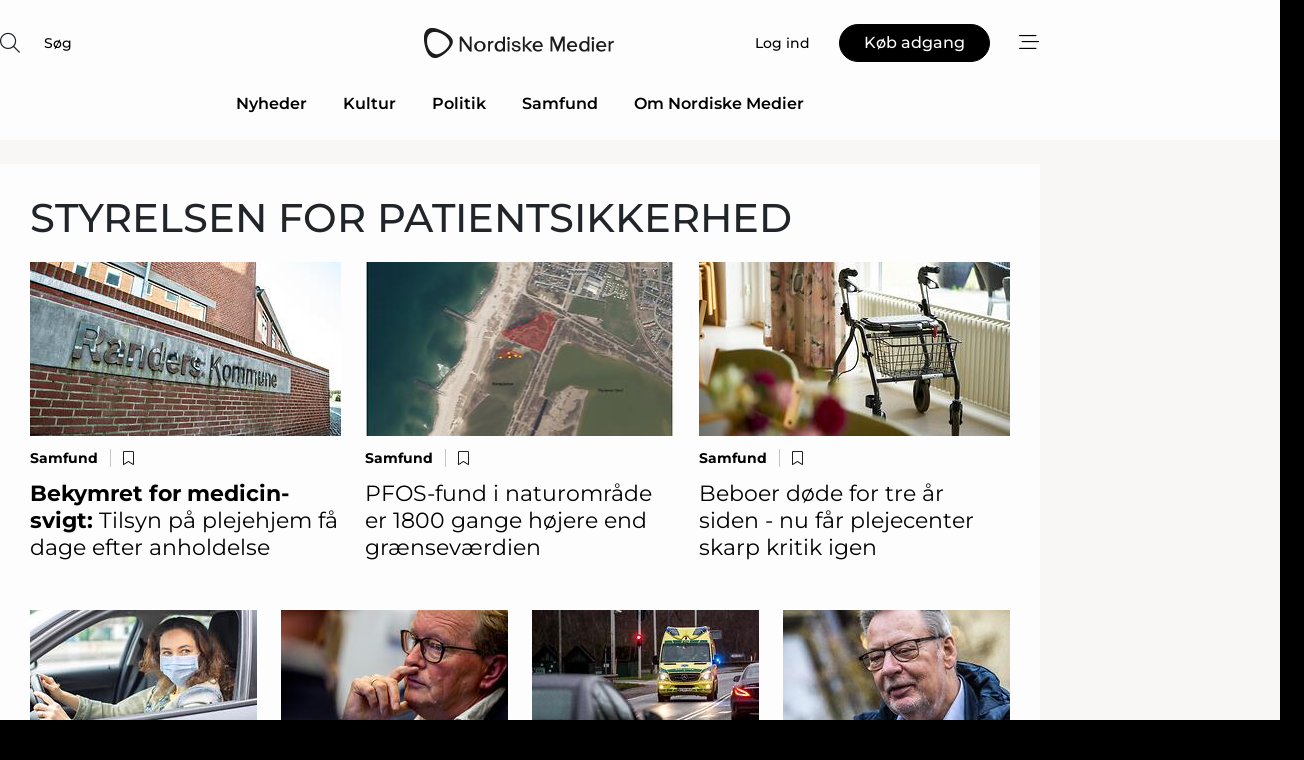

--- FILE ---
content_type: text/html; charset=utf-8
request_url: https://www.google.com/recaptcha/api2/anchor?ar=1&k=6LedbYogAAAAACP9tzIoz3ZKt-Oy_yfU5xwKY3sX&co=aHR0cHM6Ly93d3cubm9yZGlza2VtZWRpZXIuZGs6NDQz&hl=da&v=PoyoqOPhxBO7pBk68S4YbpHZ&size=normal&anchor-ms=20000&execute-ms=30000&cb=fo7qla5avnhp
body_size: 49668
content:
<!DOCTYPE HTML><html dir="ltr" lang="da"><head><meta http-equiv="Content-Type" content="text/html; charset=UTF-8">
<meta http-equiv="X-UA-Compatible" content="IE=edge">
<title>reCAPTCHA</title>
<style type="text/css">
/* cyrillic-ext */
@font-face {
  font-family: 'Roboto';
  font-style: normal;
  font-weight: 400;
  font-stretch: 100%;
  src: url(//fonts.gstatic.com/s/roboto/v48/KFO7CnqEu92Fr1ME7kSn66aGLdTylUAMa3GUBHMdazTgWw.woff2) format('woff2');
  unicode-range: U+0460-052F, U+1C80-1C8A, U+20B4, U+2DE0-2DFF, U+A640-A69F, U+FE2E-FE2F;
}
/* cyrillic */
@font-face {
  font-family: 'Roboto';
  font-style: normal;
  font-weight: 400;
  font-stretch: 100%;
  src: url(//fonts.gstatic.com/s/roboto/v48/KFO7CnqEu92Fr1ME7kSn66aGLdTylUAMa3iUBHMdazTgWw.woff2) format('woff2');
  unicode-range: U+0301, U+0400-045F, U+0490-0491, U+04B0-04B1, U+2116;
}
/* greek-ext */
@font-face {
  font-family: 'Roboto';
  font-style: normal;
  font-weight: 400;
  font-stretch: 100%;
  src: url(//fonts.gstatic.com/s/roboto/v48/KFO7CnqEu92Fr1ME7kSn66aGLdTylUAMa3CUBHMdazTgWw.woff2) format('woff2');
  unicode-range: U+1F00-1FFF;
}
/* greek */
@font-face {
  font-family: 'Roboto';
  font-style: normal;
  font-weight: 400;
  font-stretch: 100%;
  src: url(//fonts.gstatic.com/s/roboto/v48/KFO7CnqEu92Fr1ME7kSn66aGLdTylUAMa3-UBHMdazTgWw.woff2) format('woff2');
  unicode-range: U+0370-0377, U+037A-037F, U+0384-038A, U+038C, U+038E-03A1, U+03A3-03FF;
}
/* math */
@font-face {
  font-family: 'Roboto';
  font-style: normal;
  font-weight: 400;
  font-stretch: 100%;
  src: url(//fonts.gstatic.com/s/roboto/v48/KFO7CnqEu92Fr1ME7kSn66aGLdTylUAMawCUBHMdazTgWw.woff2) format('woff2');
  unicode-range: U+0302-0303, U+0305, U+0307-0308, U+0310, U+0312, U+0315, U+031A, U+0326-0327, U+032C, U+032F-0330, U+0332-0333, U+0338, U+033A, U+0346, U+034D, U+0391-03A1, U+03A3-03A9, U+03B1-03C9, U+03D1, U+03D5-03D6, U+03F0-03F1, U+03F4-03F5, U+2016-2017, U+2034-2038, U+203C, U+2040, U+2043, U+2047, U+2050, U+2057, U+205F, U+2070-2071, U+2074-208E, U+2090-209C, U+20D0-20DC, U+20E1, U+20E5-20EF, U+2100-2112, U+2114-2115, U+2117-2121, U+2123-214F, U+2190, U+2192, U+2194-21AE, U+21B0-21E5, U+21F1-21F2, U+21F4-2211, U+2213-2214, U+2216-22FF, U+2308-230B, U+2310, U+2319, U+231C-2321, U+2336-237A, U+237C, U+2395, U+239B-23B7, U+23D0, U+23DC-23E1, U+2474-2475, U+25AF, U+25B3, U+25B7, U+25BD, U+25C1, U+25CA, U+25CC, U+25FB, U+266D-266F, U+27C0-27FF, U+2900-2AFF, U+2B0E-2B11, U+2B30-2B4C, U+2BFE, U+3030, U+FF5B, U+FF5D, U+1D400-1D7FF, U+1EE00-1EEFF;
}
/* symbols */
@font-face {
  font-family: 'Roboto';
  font-style: normal;
  font-weight: 400;
  font-stretch: 100%;
  src: url(//fonts.gstatic.com/s/roboto/v48/KFO7CnqEu92Fr1ME7kSn66aGLdTylUAMaxKUBHMdazTgWw.woff2) format('woff2');
  unicode-range: U+0001-000C, U+000E-001F, U+007F-009F, U+20DD-20E0, U+20E2-20E4, U+2150-218F, U+2190, U+2192, U+2194-2199, U+21AF, U+21E6-21F0, U+21F3, U+2218-2219, U+2299, U+22C4-22C6, U+2300-243F, U+2440-244A, U+2460-24FF, U+25A0-27BF, U+2800-28FF, U+2921-2922, U+2981, U+29BF, U+29EB, U+2B00-2BFF, U+4DC0-4DFF, U+FFF9-FFFB, U+10140-1018E, U+10190-1019C, U+101A0, U+101D0-101FD, U+102E0-102FB, U+10E60-10E7E, U+1D2C0-1D2D3, U+1D2E0-1D37F, U+1F000-1F0FF, U+1F100-1F1AD, U+1F1E6-1F1FF, U+1F30D-1F30F, U+1F315, U+1F31C, U+1F31E, U+1F320-1F32C, U+1F336, U+1F378, U+1F37D, U+1F382, U+1F393-1F39F, U+1F3A7-1F3A8, U+1F3AC-1F3AF, U+1F3C2, U+1F3C4-1F3C6, U+1F3CA-1F3CE, U+1F3D4-1F3E0, U+1F3ED, U+1F3F1-1F3F3, U+1F3F5-1F3F7, U+1F408, U+1F415, U+1F41F, U+1F426, U+1F43F, U+1F441-1F442, U+1F444, U+1F446-1F449, U+1F44C-1F44E, U+1F453, U+1F46A, U+1F47D, U+1F4A3, U+1F4B0, U+1F4B3, U+1F4B9, U+1F4BB, U+1F4BF, U+1F4C8-1F4CB, U+1F4D6, U+1F4DA, U+1F4DF, U+1F4E3-1F4E6, U+1F4EA-1F4ED, U+1F4F7, U+1F4F9-1F4FB, U+1F4FD-1F4FE, U+1F503, U+1F507-1F50B, U+1F50D, U+1F512-1F513, U+1F53E-1F54A, U+1F54F-1F5FA, U+1F610, U+1F650-1F67F, U+1F687, U+1F68D, U+1F691, U+1F694, U+1F698, U+1F6AD, U+1F6B2, U+1F6B9-1F6BA, U+1F6BC, U+1F6C6-1F6CF, U+1F6D3-1F6D7, U+1F6E0-1F6EA, U+1F6F0-1F6F3, U+1F6F7-1F6FC, U+1F700-1F7FF, U+1F800-1F80B, U+1F810-1F847, U+1F850-1F859, U+1F860-1F887, U+1F890-1F8AD, U+1F8B0-1F8BB, U+1F8C0-1F8C1, U+1F900-1F90B, U+1F93B, U+1F946, U+1F984, U+1F996, U+1F9E9, U+1FA00-1FA6F, U+1FA70-1FA7C, U+1FA80-1FA89, U+1FA8F-1FAC6, U+1FACE-1FADC, U+1FADF-1FAE9, U+1FAF0-1FAF8, U+1FB00-1FBFF;
}
/* vietnamese */
@font-face {
  font-family: 'Roboto';
  font-style: normal;
  font-weight: 400;
  font-stretch: 100%;
  src: url(//fonts.gstatic.com/s/roboto/v48/KFO7CnqEu92Fr1ME7kSn66aGLdTylUAMa3OUBHMdazTgWw.woff2) format('woff2');
  unicode-range: U+0102-0103, U+0110-0111, U+0128-0129, U+0168-0169, U+01A0-01A1, U+01AF-01B0, U+0300-0301, U+0303-0304, U+0308-0309, U+0323, U+0329, U+1EA0-1EF9, U+20AB;
}
/* latin-ext */
@font-face {
  font-family: 'Roboto';
  font-style: normal;
  font-weight: 400;
  font-stretch: 100%;
  src: url(//fonts.gstatic.com/s/roboto/v48/KFO7CnqEu92Fr1ME7kSn66aGLdTylUAMa3KUBHMdazTgWw.woff2) format('woff2');
  unicode-range: U+0100-02BA, U+02BD-02C5, U+02C7-02CC, U+02CE-02D7, U+02DD-02FF, U+0304, U+0308, U+0329, U+1D00-1DBF, U+1E00-1E9F, U+1EF2-1EFF, U+2020, U+20A0-20AB, U+20AD-20C0, U+2113, U+2C60-2C7F, U+A720-A7FF;
}
/* latin */
@font-face {
  font-family: 'Roboto';
  font-style: normal;
  font-weight: 400;
  font-stretch: 100%;
  src: url(//fonts.gstatic.com/s/roboto/v48/KFO7CnqEu92Fr1ME7kSn66aGLdTylUAMa3yUBHMdazQ.woff2) format('woff2');
  unicode-range: U+0000-00FF, U+0131, U+0152-0153, U+02BB-02BC, U+02C6, U+02DA, U+02DC, U+0304, U+0308, U+0329, U+2000-206F, U+20AC, U+2122, U+2191, U+2193, U+2212, U+2215, U+FEFF, U+FFFD;
}
/* cyrillic-ext */
@font-face {
  font-family: 'Roboto';
  font-style: normal;
  font-weight: 500;
  font-stretch: 100%;
  src: url(//fonts.gstatic.com/s/roboto/v48/KFO7CnqEu92Fr1ME7kSn66aGLdTylUAMa3GUBHMdazTgWw.woff2) format('woff2');
  unicode-range: U+0460-052F, U+1C80-1C8A, U+20B4, U+2DE0-2DFF, U+A640-A69F, U+FE2E-FE2F;
}
/* cyrillic */
@font-face {
  font-family: 'Roboto';
  font-style: normal;
  font-weight: 500;
  font-stretch: 100%;
  src: url(//fonts.gstatic.com/s/roboto/v48/KFO7CnqEu92Fr1ME7kSn66aGLdTylUAMa3iUBHMdazTgWw.woff2) format('woff2');
  unicode-range: U+0301, U+0400-045F, U+0490-0491, U+04B0-04B1, U+2116;
}
/* greek-ext */
@font-face {
  font-family: 'Roboto';
  font-style: normal;
  font-weight: 500;
  font-stretch: 100%;
  src: url(//fonts.gstatic.com/s/roboto/v48/KFO7CnqEu92Fr1ME7kSn66aGLdTylUAMa3CUBHMdazTgWw.woff2) format('woff2');
  unicode-range: U+1F00-1FFF;
}
/* greek */
@font-face {
  font-family: 'Roboto';
  font-style: normal;
  font-weight: 500;
  font-stretch: 100%;
  src: url(//fonts.gstatic.com/s/roboto/v48/KFO7CnqEu92Fr1ME7kSn66aGLdTylUAMa3-UBHMdazTgWw.woff2) format('woff2');
  unicode-range: U+0370-0377, U+037A-037F, U+0384-038A, U+038C, U+038E-03A1, U+03A3-03FF;
}
/* math */
@font-face {
  font-family: 'Roboto';
  font-style: normal;
  font-weight: 500;
  font-stretch: 100%;
  src: url(//fonts.gstatic.com/s/roboto/v48/KFO7CnqEu92Fr1ME7kSn66aGLdTylUAMawCUBHMdazTgWw.woff2) format('woff2');
  unicode-range: U+0302-0303, U+0305, U+0307-0308, U+0310, U+0312, U+0315, U+031A, U+0326-0327, U+032C, U+032F-0330, U+0332-0333, U+0338, U+033A, U+0346, U+034D, U+0391-03A1, U+03A3-03A9, U+03B1-03C9, U+03D1, U+03D5-03D6, U+03F0-03F1, U+03F4-03F5, U+2016-2017, U+2034-2038, U+203C, U+2040, U+2043, U+2047, U+2050, U+2057, U+205F, U+2070-2071, U+2074-208E, U+2090-209C, U+20D0-20DC, U+20E1, U+20E5-20EF, U+2100-2112, U+2114-2115, U+2117-2121, U+2123-214F, U+2190, U+2192, U+2194-21AE, U+21B0-21E5, U+21F1-21F2, U+21F4-2211, U+2213-2214, U+2216-22FF, U+2308-230B, U+2310, U+2319, U+231C-2321, U+2336-237A, U+237C, U+2395, U+239B-23B7, U+23D0, U+23DC-23E1, U+2474-2475, U+25AF, U+25B3, U+25B7, U+25BD, U+25C1, U+25CA, U+25CC, U+25FB, U+266D-266F, U+27C0-27FF, U+2900-2AFF, U+2B0E-2B11, U+2B30-2B4C, U+2BFE, U+3030, U+FF5B, U+FF5D, U+1D400-1D7FF, U+1EE00-1EEFF;
}
/* symbols */
@font-face {
  font-family: 'Roboto';
  font-style: normal;
  font-weight: 500;
  font-stretch: 100%;
  src: url(//fonts.gstatic.com/s/roboto/v48/KFO7CnqEu92Fr1ME7kSn66aGLdTylUAMaxKUBHMdazTgWw.woff2) format('woff2');
  unicode-range: U+0001-000C, U+000E-001F, U+007F-009F, U+20DD-20E0, U+20E2-20E4, U+2150-218F, U+2190, U+2192, U+2194-2199, U+21AF, U+21E6-21F0, U+21F3, U+2218-2219, U+2299, U+22C4-22C6, U+2300-243F, U+2440-244A, U+2460-24FF, U+25A0-27BF, U+2800-28FF, U+2921-2922, U+2981, U+29BF, U+29EB, U+2B00-2BFF, U+4DC0-4DFF, U+FFF9-FFFB, U+10140-1018E, U+10190-1019C, U+101A0, U+101D0-101FD, U+102E0-102FB, U+10E60-10E7E, U+1D2C0-1D2D3, U+1D2E0-1D37F, U+1F000-1F0FF, U+1F100-1F1AD, U+1F1E6-1F1FF, U+1F30D-1F30F, U+1F315, U+1F31C, U+1F31E, U+1F320-1F32C, U+1F336, U+1F378, U+1F37D, U+1F382, U+1F393-1F39F, U+1F3A7-1F3A8, U+1F3AC-1F3AF, U+1F3C2, U+1F3C4-1F3C6, U+1F3CA-1F3CE, U+1F3D4-1F3E0, U+1F3ED, U+1F3F1-1F3F3, U+1F3F5-1F3F7, U+1F408, U+1F415, U+1F41F, U+1F426, U+1F43F, U+1F441-1F442, U+1F444, U+1F446-1F449, U+1F44C-1F44E, U+1F453, U+1F46A, U+1F47D, U+1F4A3, U+1F4B0, U+1F4B3, U+1F4B9, U+1F4BB, U+1F4BF, U+1F4C8-1F4CB, U+1F4D6, U+1F4DA, U+1F4DF, U+1F4E3-1F4E6, U+1F4EA-1F4ED, U+1F4F7, U+1F4F9-1F4FB, U+1F4FD-1F4FE, U+1F503, U+1F507-1F50B, U+1F50D, U+1F512-1F513, U+1F53E-1F54A, U+1F54F-1F5FA, U+1F610, U+1F650-1F67F, U+1F687, U+1F68D, U+1F691, U+1F694, U+1F698, U+1F6AD, U+1F6B2, U+1F6B9-1F6BA, U+1F6BC, U+1F6C6-1F6CF, U+1F6D3-1F6D7, U+1F6E0-1F6EA, U+1F6F0-1F6F3, U+1F6F7-1F6FC, U+1F700-1F7FF, U+1F800-1F80B, U+1F810-1F847, U+1F850-1F859, U+1F860-1F887, U+1F890-1F8AD, U+1F8B0-1F8BB, U+1F8C0-1F8C1, U+1F900-1F90B, U+1F93B, U+1F946, U+1F984, U+1F996, U+1F9E9, U+1FA00-1FA6F, U+1FA70-1FA7C, U+1FA80-1FA89, U+1FA8F-1FAC6, U+1FACE-1FADC, U+1FADF-1FAE9, U+1FAF0-1FAF8, U+1FB00-1FBFF;
}
/* vietnamese */
@font-face {
  font-family: 'Roboto';
  font-style: normal;
  font-weight: 500;
  font-stretch: 100%;
  src: url(//fonts.gstatic.com/s/roboto/v48/KFO7CnqEu92Fr1ME7kSn66aGLdTylUAMa3OUBHMdazTgWw.woff2) format('woff2');
  unicode-range: U+0102-0103, U+0110-0111, U+0128-0129, U+0168-0169, U+01A0-01A1, U+01AF-01B0, U+0300-0301, U+0303-0304, U+0308-0309, U+0323, U+0329, U+1EA0-1EF9, U+20AB;
}
/* latin-ext */
@font-face {
  font-family: 'Roboto';
  font-style: normal;
  font-weight: 500;
  font-stretch: 100%;
  src: url(//fonts.gstatic.com/s/roboto/v48/KFO7CnqEu92Fr1ME7kSn66aGLdTylUAMa3KUBHMdazTgWw.woff2) format('woff2');
  unicode-range: U+0100-02BA, U+02BD-02C5, U+02C7-02CC, U+02CE-02D7, U+02DD-02FF, U+0304, U+0308, U+0329, U+1D00-1DBF, U+1E00-1E9F, U+1EF2-1EFF, U+2020, U+20A0-20AB, U+20AD-20C0, U+2113, U+2C60-2C7F, U+A720-A7FF;
}
/* latin */
@font-face {
  font-family: 'Roboto';
  font-style: normal;
  font-weight: 500;
  font-stretch: 100%;
  src: url(//fonts.gstatic.com/s/roboto/v48/KFO7CnqEu92Fr1ME7kSn66aGLdTylUAMa3yUBHMdazQ.woff2) format('woff2');
  unicode-range: U+0000-00FF, U+0131, U+0152-0153, U+02BB-02BC, U+02C6, U+02DA, U+02DC, U+0304, U+0308, U+0329, U+2000-206F, U+20AC, U+2122, U+2191, U+2193, U+2212, U+2215, U+FEFF, U+FFFD;
}
/* cyrillic-ext */
@font-face {
  font-family: 'Roboto';
  font-style: normal;
  font-weight: 900;
  font-stretch: 100%;
  src: url(//fonts.gstatic.com/s/roboto/v48/KFO7CnqEu92Fr1ME7kSn66aGLdTylUAMa3GUBHMdazTgWw.woff2) format('woff2');
  unicode-range: U+0460-052F, U+1C80-1C8A, U+20B4, U+2DE0-2DFF, U+A640-A69F, U+FE2E-FE2F;
}
/* cyrillic */
@font-face {
  font-family: 'Roboto';
  font-style: normal;
  font-weight: 900;
  font-stretch: 100%;
  src: url(//fonts.gstatic.com/s/roboto/v48/KFO7CnqEu92Fr1ME7kSn66aGLdTylUAMa3iUBHMdazTgWw.woff2) format('woff2');
  unicode-range: U+0301, U+0400-045F, U+0490-0491, U+04B0-04B1, U+2116;
}
/* greek-ext */
@font-face {
  font-family: 'Roboto';
  font-style: normal;
  font-weight: 900;
  font-stretch: 100%;
  src: url(//fonts.gstatic.com/s/roboto/v48/KFO7CnqEu92Fr1ME7kSn66aGLdTylUAMa3CUBHMdazTgWw.woff2) format('woff2');
  unicode-range: U+1F00-1FFF;
}
/* greek */
@font-face {
  font-family: 'Roboto';
  font-style: normal;
  font-weight: 900;
  font-stretch: 100%;
  src: url(//fonts.gstatic.com/s/roboto/v48/KFO7CnqEu92Fr1ME7kSn66aGLdTylUAMa3-UBHMdazTgWw.woff2) format('woff2');
  unicode-range: U+0370-0377, U+037A-037F, U+0384-038A, U+038C, U+038E-03A1, U+03A3-03FF;
}
/* math */
@font-face {
  font-family: 'Roboto';
  font-style: normal;
  font-weight: 900;
  font-stretch: 100%;
  src: url(//fonts.gstatic.com/s/roboto/v48/KFO7CnqEu92Fr1ME7kSn66aGLdTylUAMawCUBHMdazTgWw.woff2) format('woff2');
  unicode-range: U+0302-0303, U+0305, U+0307-0308, U+0310, U+0312, U+0315, U+031A, U+0326-0327, U+032C, U+032F-0330, U+0332-0333, U+0338, U+033A, U+0346, U+034D, U+0391-03A1, U+03A3-03A9, U+03B1-03C9, U+03D1, U+03D5-03D6, U+03F0-03F1, U+03F4-03F5, U+2016-2017, U+2034-2038, U+203C, U+2040, U+2043, U+2047, U+2050, U+2057, U+205F, U+2070-2071, U+2074-208E, U+2090-209C, U+20D0-20DC, U+20E1, U+20E5-20EF, U+2100-2112, U+2114-2115, U+2117-2121, U+2123-214F, U+2190, U+2192, U+2194-21AE, U+21B0-21E5, U+21F1-21F2, U+21F4-2211, U+2213-2214, U+2216-22FF, U+2308-230B, U+2310, U+2319, U+231C-2321, U+2336-237A, U+237C, U+2395, U+239B-23B7, U+23D0, U+23DC-23E1, U+2474-2475, U+25AF, U+25B3, U+25B7, U+25BD, U+25C1, U+25CA, U+25CC, U+25FB, U+266D-266F, U+27C0-27FF, U+2900-2AFF, U+2B0E-2B11, U+2B30-2B4C, U+2BFE, U+3030, U+FF5B, U+FF5D, U+1D400-1D7FF, U+1EE00-1EEFF;
}
/* symbols */
@font-face {
  font-family: 'Roboto';
  font-style: normal;
  font-weight: 900;
  font-stretch: 100%;
  src: url(//fonts.gstatic.com/s/roboto/v48/KFO7CnqEu92Fr1ME7kSn66aGLdTylUAMaxKUBHMdazTgWw.woff2) format('woff2');
  unicode-range: U+0001-000C, U+000E-001F, U+007F-009F, U+20DD-20E0, U+20E2-20E4, U+2150-218F, U+2190, U+2192, U+2194-2199, U+21AF, U+21E6-21F0, U+21F3, U+2218-2219, U+2299, U+22C4-22C6, U+2300-243F, U+2440-244A, U+2460-24FF, U+25A0-27BF, U+2800-28FF, U+2921-2922, U+2981, U+29BF, U+29EB, U+2B00-2BFF, U+4DC0-4DFF, U+FFF9-FFFB, U+10140-1018E, U+10190-1019C, U+101A0, U+101D0-101FD, U+102E0-102FB, U+10E60-10E7E, U+1D2C0-1D2D3, U+1D2E0-1D37F, U+1F000-1F0FF, U+1F100-1F1AD, U+1F1E6-1F1FF, U+1F30D-1F30F, U+1F315, U+1F31C, U+1F31E, U+1F320-1F32C, U+1F336, U+1F378, U+1F37D, U+1F382, U+1F393-1F39F, U+1F3A7-1F3A8, U+1F3AC-1F3AF, U+1F3C2, U+1F3C4-1F3C6, U+1F3CA-1F3CE, U+1F3D4-1F3E0, U+1F3ED, U+1F3F1-1F3F3, U+1F3F5-1F3F7, U+1F408, U+1F415, U+1F41F, U+1F426, U+1F43F, U+1F441-1F442, U+1F444, U+1F446-1F449, U+1F44C-1F44E, U+1F453, U+1F46A, U+1F47D, U+1F4A3, U+1F4B0, U+1F4B3, U+1F4B9, U+1F4BB, U+1F4BF, U+1F4C8-1F4CB, U+1F4D6, U+1F4DA, U+1F4DF, U+1F4E3-1F4E6, U+1F4EA-1F4ED, U+1F4F7, U+1F4F9-1F4FB, U+1F4FD-1F4FE, U+1F503, U+1F507-1F50B, U+1F50D, U+1F512-1F513, U+1F53E-1F54A, U+1F54F-1F5FA, U+1F610, U+1F650-1F67F, U+1F687, U+1F68D, U+1F691, U+1F694, U+1F698, U+1F6AD, U+1F6B2, U+1F6B9-1F6BA, U+1F6BC, U+1F6C6-1F6CF, U+1F6D3-1F6D7, U+1F6E0-1F6EA, U+1F6F0-1F6F3, U+1F6F7-1F6FC, U+1F700-1F7FF, U+1F800-1F80B, U+1F810-1F847, U+1F850-1F859, U+1F860-1F887, U+1F890-1F8AD, U+1F8B0-1F8BB, U+1F8C0-1F8C1, U+1F900-1F90B, U+1F93B, U+1F946, U+1F984, U+1F996, U+1F9E9, U+1FA00-1FA6F, U+1FA70-1FA7C, U+1FA80-1FA89, U+1FA8F-1FAC6, U+1FACE-1FADC, U+1FADF-1FAE9, U+1FAF0-1FAF8, U+1FB00-1FBFF;
}
/* vietnamese */
@font-face {
  font-family: 'Roboto';
  font-style: normal;
  font-weight: 900;
  font-stretch: 100%;
  src: url(//fonts.gstatic.com/s/roboto/v48/KFO7CnqEu92Fr1ME7kSn66aGLdTylUAMa3OUBHMdazTgWw.woff2) format('woff2');
  unicode-range: U+0102-0103, U+0110-0111, U+0128-0129, U+0168-0169, U+01A0-01A1, U+01AF-01B0, U+0300-0301, U+0303-0304, U+0308-0309, U+0323, U+0329, U+1EA0-1EF9, U+20AB;
}
/* latin-ext */
@font-face {
  font-family: 'Roboto';
  font-style: normal;
  font-weight: 900;
  font-stretch: 100%;
  src: url(//fonts.gstatic.com/s/roboto/v48/KFO7CnqEu92Fr1ME7kSn66aGLdTylUAMa3KUBHMdazTgWw.woff2) format('woff2');
  unicode-range: U+0100-02BA, U+02BD-02C5, U+02C7-02CC, U+02CE-02D7, U+02DD-02FF, U+0304, U+0308, U+0329, U+1D00-1DBF, U+1E00-1E9F, U+1EF2-1EFF, U+2020, U+20A0-20AB, U+20AD-20C0, U+2113, U+2C60-2C7F, U+A720-A7FF;
}
/* latin */
@font-face {
  font-family: 'Roboto';
  font-style: normal;
  font-weight: 900;
  font-stretch: 100%;
  src: url(//fonts.gstatic.com/s/roboto/v48/KFO7CnqEu92Fr1ME7kSn66aGLdTylUAMa3yUBHMdazQ.woff2) format('woff2');
  unicode-range: U+0000-00FF, U+0131, U+0152-0153, U+02BB-02BC, U+02C6, U+02DA, U+02DC, U+0304, U+0308, U+0329, U+2000-206F, U+20AC, U+2122, U+2191, U+2193, U+2212, U+2215, U+FEFF, U+FFFD;
}

</style>
<link rel="stylesheet" type="text/css" href="https://www.gstatic.com/recaptcha/releases/PoyoqOPhxBO7pBk68S4YbpHZ/styles__ltr.css">
<script nonce="6ObxFks9K4MQ-9_jH3WWXA" type="text/javascript">window['__recaptcha_api'] = 'https://www.google.com/recaptcha/api2/';</script>
<script type="text/javascript" src="https://www.gstatic.com/recaptcha/releases/PoyoqOPhxBO7pBk68S4YbpHZ/recaptcha__da.js" nonce="6ObxFks9K4MQ-9_jH3WWXA">
      
    </script></head>
<body><div id="rc-anchor-alert" class="rc-anchor-alert"></div>
<input type="hidden" id="recaptcha-token" value="[base64]">
<script type="text/javascript" nonce="6ObxFks9K4MQ-9_jH3WWXA">
      recaptcha.anchor.Main.init("[\x22ainput\x22,[\x22bgdata\x22,\x22\x22,\[base64]/[base64]/bmV3IFpbdF0obVswXSk6Sz09Mj9uZXcgWlt0XShtWzBdLG1bMV0pOks9PTM/bmV3IFpbdF0obVswXSxtWzFdLG1bMl0pOks9PTQ/[base64]/[base64]/[base64]/[base64]/[base64]/[base64]/[base64]/[base64]/[base64]/[base64]/[base64]/[base64]/[base64]/[base64]\\u003d\\u003d\x22,\[base64]\\u003d\\u003d\x22,\[base64]/[base64]/DpcK2wonCjUPDpz3Cp37DksOmXcKdRMOyesODwq3Dg8OHEVHCtk1Swr06wpwTw47Cg8KXwoddwqDCoUwPbnQWwocvw4LDiBXCpk9AwpHCoAtXEULDnnliwrTCuRfDscO1T0NyA8O1w5LCr8Kjw7I4CsKaw6bCmjXCoSvDnV4nw7ZceUIqw49BwrALw7o9CsK+Uz/Dk8ORYCXDkGPCvC7DoMK0cxwtw7fCpMOOSDTDl8K4XMKdwoEsbcOXw5s3WHF1SREMwrDCucO1c8KWw6jDjcOyWcOHw7JECMOZEELCrEvDrmXCocKqwozCiAEKwpVJMsK2L8KqL8KYAMOJZQ/Dn8OZwrQqMh7Djhd8w73CtxBjw7lnTGdAw5Itw4VIw43CjsKcbMKnbC4Hw4crCMKqwrPCssO/ZV/CtH0ew58tw5/DscO9DmzDgcOASkbDoMKWwpbCsMOtw5vCmcKdXMO2KEfDn8KbNcKjwoA0RgHDmcOQwpU+dsK8wr3DhRY4fsO+dMKywpXCssKbHSHCs8K6OMKOw7HDngLCtAfDv8O0Ax4WwpnDnMOPaBw/w59lwpAdDsOKwopILMKBwqXDlyvCiQE9AcKKw4bCrT9Hw6vCij9rw61hw7A8w5MZNlLDrDHCgUrDpcOze8O5HMKWw5/Cm8KNwoUqwofDi8KCCcOZw6Rfw4dcazULLCUFw4bCqMKqOSrDgMKuVsKoJMKsIEHCksOHwqTDhVYvewfDhsK8TsOSwosNahzDrWhFwpnDlRjCok/DqMOPEsOef1LDozfCkjvDsMOrw5TChcOYwobDhQkOw5LDiMKdCsKdw6R/[base64]/[base64]/ClyAaw7Y1woTCs2DDrgtZOwpHU8OywpbDlMOnJcOePcOFWcORaH1RXhpwAsKywrpwcybDq8KQwpDCuHV6w7LCoEpVAMOzGgnCiMKbwpLDjcOYB1x6N8OWLkvCrz1ow5rCscKGdsOIw4LDsFjCiUnDhzTDojrDrsKhwqHDmcO/[base64]/e1jCt1kIQcOWwowBwozDpVzDn2zDj8OfwrnDlWLClMKJw6nDgcK0YCZmGsKFwrnClcOkZnHDsE/ClcKvXnTCs8K3fMO0wpnDhVnDq8OYw4XCkSkvw6Uvw7XCqsOmwpvClkd+Vg/Du27DjsKpIsKnHgVvKyIMXsKKwodtwoPCr14lw6ldw4dLLktlwqYPGATCrGXDmB9DwpZUw73Cg8K6esKhFTIbwqDCqsORHBhxwpcMw7RWVRHDmcOgw7E7asOSwoHDjBpeEsOFwrHDvRVdwqRPGMOBXlDCn0rChcOWw75/wqzCjsOgwpnDosKeLUPCk8KJwowZa8OPw7PChSEZwrcTaEIuwo0DwqrDvMKqQhcUw7Btw47Du8KSMMK6w7JRwpB/R8K3wowYwrfDtBxSOBBLwo0Zw5jCpcOlwqXCnzBtwq9GwpnDrXXDu8Kaw4FFZsKSMRLDlDI5TGvCvcKKAsKUwpJqdmXDlhgUUcKYw5XCqsKGwqjCrMK/wofChsOLBCrCkMKcdcKywojCiEZBEsOuw5vCnMKjwobCkUTCkMOYASlLfsOwG8K8YDtvfMOBHQHCi8K8HwsAw7wwfUtIwp7ChsOSwp/DjMOpaQprwoAhwp07w6PDvSF1wqACwp7CpMOPGcKywpbCkwXCu8O0P0ADXMK6w7nCv1YgYgnDhHfDlDVsw4/Ch8OCfDTCoSssSMKpwqjDrl7CgMO5wqNGw7xeOEdzPmJ2wonCmMOWwpkcBXLDg0XDi8O1w5PDlnzDqsKnfgXCkMKLZsKIccKUw7/CryjCpsOKw5rCizXCnMOzw5zDuMOGwqpWw7U2OcOgSynCocKzwrXCp1nClsO5w4vDvX4cEMKww5DDsizCj1zCr8K2AWPDqR/DlMO1b3LDnHgDXsK+wqTDtAo9VCfCssKsw5g8VksYw4DDjyHDoGldJ0Vgw6PCgycbUD1MMA7CpkVcw4zDgGPCkSrDlcKDwobDh206wodmV8Obw4PDlsKdwovChGUIw7Bew5HDt8K9H3dbwq/DscOzw5/CmgHCj8OdLhd8w78nTxRJw5zDgwgXw41bw5IcRcK6awcqwrZTMMO/w7UOD8KLwpDDp8Ocw5QXw5DCrMO/RcKew7fDhsOMIMOKbcKRw4A1wqTDhz1ABlfCiE0eGgbDtsKzwrnDssOowq7Ck8OtwoTCiVFBw6XDo8Kjw6DCoCNTcMOQPDBRWw3DjyrDo0TCrMKxUMOgZB8JHcOBw4FyVMKCMMOtwqsgH8KJwr7DhsK9wp4MbFwBIVIOwpfDjgw/WcKgXlDDhcOsGEnDhQHCicOyw5wLw73DgcO5woktdsOAw4U8wo/CnUrCrcOHwoY3T8OHfzLDnsONVi1ywqFHYVLDkcORw5TDocOWwqQgfsK5IQMFw6NLwpJIw5nDqkw1NMOiw7zDmMOnw4DCvcKowpDDpy9MwqLCkcO9w6t+FsKnwrAiw6HDpEPDhMOhwrLDtSQow5Nmwo/[base64]/A8KuwqZ6w4JOEGnCiEYWwrPDoAlRfRBcw6nDlcKAw40KE0vDmcO0wq8MSwtPw5Yxw4FoKcK7bjbCucO9w5TClgsDK8OQwrEIwp0ZQsK9CsOwwp5aGEUZPMKmw4PCvjrCmFFlwq8Lwo3Cv8Kcw5U9GG/CoDYvwpcuw6rDqsKMYR8RwpLCpXJeKC0Ww4XDrsKmaMKIw6bDkMOqwq/Dm8KzwqIKwrVlbhhHY8KpwqPDtAo2w4nDrMKgS8Kiw6zDg8Kgwo3DhMO2wpDDtcKFwp/CkzDDuDLCsMKOwqsgdMOswrYjN1/DlyIrAD/DgsOZXMKKQsOkw6zDqRQeWsKHD3XDscKcQMO+wolLwplywqdXB8KYwoh9XMOrci9lwp1Xw7XDvQzDmWMdNXXCv3bDtT9vw6gJwoHCo3gQw5XDq8KMwrkFL3vDoC/Di8ONMmXDtsOqwqsfE8Ofwp7DnQQVwq4ZwrXDl8KWw6AMw6ISfUTClSs5w7x/[base64]/DlRI1XwxcOR3Co8O2TsKaYMKmEMO+PcONRMOwJ8OVw7vDmw0NecKCSkU8w6fChzXCp8ObwpzDrTfDhj8Hw4IvworCh0kZwrzCscK4wqjDtWLDsnbDuxbDhUg8w5fCulMdG8KgXS/[base64]/ChAtaaB4uZnbCgDDDmCTDvDR6EsKSwrBxw6/[base64]/DowMVY2NKBxFHw61kwpAXw7QwXcKswqZZwqcOwrzCmMOaOsK6JTNHbR3DksOVw6MUDcKRwoQLWMK4wp8RG8OWIsOeLMO/DMKcw7nCnRrDi8OIUlZwYsOFw6N8wqDDrEF6W8KTwrEVPjjChiQlNT8VRTbDlMK/[base64]/ClDHClijDmMOPwolROcOhKMKEEcKxw41cw4NOwp4sw6gzw4VEwqY6CHFgAMKdwoU/[base64]/UD0jGsONIMKfw5RVfBLDsQ/Djn3DvcOKw6fDkRwFw5vDh0nCv0DCksKsNcO5VcKUwpnDoMO8e8ORwpnDjcKlJ8OFw51jwqBsJcKhJcOSfMOiw6M0XFvCvsOfw4/DhUp7JkbCscOVeMO7wod+ZsK9w5jDtMOnwrfCtcKYwq7CphfCucKHH8KZI8KDXcOywqRqPMOnwos/w5tDw5AUa2vDsMOXacKBECnDoMKhw73CvXM/wqwtAF0ewqjDvW/DpMKow4dNw5NmClDCicOOSMOwejUaOcO1w6DCsmbDhF7Cn8KidMK7w4Vuw5DCvAhrw70ewojDvcOkYxMbw5NRZMKcDcKvH21Zw6DDhsKoYgQowp7CuRAFw51CNcKTwoM/wqJdw6oKe8Knw7kbw4E+fBRFMMOdwpIBw4LCnW8tREPDozh1wqXDi8OAw646wqPCqU5pVMOkccKYU3AFwqctw4rDqsOWPsK4wqAJwoM1U8K7woA0W0s7J8K6d8OJw57DlcOPdcOAQkLDukxTIH8kQGBWwo/Cj8OxTMK/M8KlwoXDiz7CkSzCmwBkw7hKw6jDkzwLJwA/W8Kle0Y9wo/ClQDDrMO2w5oJwpjCp8KTw6fCtcK+w418wr/[base64]/DlcKsORzCvQlXwrJtw67DlsObw5nCi2VkwpDChzp+woU0MwfCk8KXw4fDksKJNCgSCWVMwrHChMOXOFzDti9Sw6/Chk9MwrDCq8OaQ1fCoT/Cq2fCnA7CisKwecKiwpEsI8K/[base64]/w7woAMOWIXtmw7vDosKnwqsAwrAEw4w1IcOdw5jCm8OqGsOwZmtRwqjCp8OLw73DlWvDpwLDk8KnT8O2by4dw4zCpMOOwqoqLyJFwrzDhQ7CmsOcEcO6wpdrSQrDnGbCtmNowrFCGk5Mw6pIw7rCp8K9HkzCkWXCpMOnRgnChD3DgcK/wrdlwqHDtMOqN0zDq0pzGjrDqsOBwpvDpsOWw5l3YMOge8K/wqpKOTQeUcOKwoYiw75dOTI8QB5OYsOew7EEYQMqeXLDosOMecOkw4/DvkLDpsKjZH7CsBzCoGFdfMONw4wDw7jCg8K0wpgzw4JOw64sN0U9IUdVPFvCksKHZsK3dg0+A8Ocwp48XcOVwr5sT8KkWiJUwqV3EMOZwqXCj8OdYxdxwrplw43Cs0jCr8KEwp06OTXCuMK+w7fCki5kFsOJwp7DlwnDocOZw5A4w6BWJlzChMKiwo/DqXrCo8K3bcO3Kj9rwpDCogE2QRpDwqhaw5PDlMOcwqHDv8O1wrvDl2vCmMKbw7Maw4cuw4JsH8KZw4LCrUTDpi7CkAQeJsKzLcKiI3Yjw6EUeMOAwqkmwplBK8Kpw7sGw7t6RsO8w69RK8KvGsOswr5NwpcqEcKHwqtgRU1Vb08Bw4AjAU/CuHNUwqXDhmPDtMKbcjXCkcKOwpLDvMOLwoAzwq5pPRoeKChTZcOIwrweXQYcwr1LVMK3wpnDtsODQijDi8K8w5x9KSfCkhAswpF7wrt2MsKfw4XCnQoaYcOpw78uwpbDvxbCvcO6N8KQM8OWDVHDnAHCgMOIw7HDljYFdsOww6zCqcOkNF/CtMO9wo0pw53DhMOoPMOQw7/[base64]/MsOLDsO3RlLDg19BAx8DwpFjwqw4O3l9MUEEwrjCssOpOMKTwpXDsMOULcO1wprCuSMac8Kjwr0Twpp8dy7CjX3CkcK5wqHCgMK1w6/[base64]/CtMKoVHsowphyAMOCM1wfPMKfBsOXw4nDpcKTw6HCkMOoCcK1UTxnw6PDncKzw5NKwqLDkVTCiMOrwqfCoXLCvTTDsg8IwrvDrxZEw4XClk/Ch0Znw7TDiS3Dv8KPd1jCosO6wqR3X8OqI3wQQcOCw5Biwo7Dn8Kvw5jDkggnb8Knw6bCgcKWw78mwpgjB8K+a1LCvGfDtMKJwrnCvMKWwrBfwrTDjHnCkx3CqMKFwoNAfjUbRV/Cl2HCjjrCocK6wprDq8OkKMObRMOmwr8yB8Kmwq5Ew4R6wptIwqNqPsOlw4/Ctj/ClsKlMnRdD8OAwobDnANYwp1IacOWEsOlXWrCmlJgBWHCl21Kw6YUccKwJsKHwrnDpi7CuQLDvcKNT8OZwpbCvVnChFrCgE3ChwQZF8Kcwq3DnzA/wr8cw6TCqWYDBW4/RzBaw5vCoAjDv8KGCRjCucO7GwEnw6QLwpVcwrlnwovCtVo4w7zDpCPDnMODHmnDswI5wrzDly8pZQfCuisKNcOBTVnChmcOw5XDusKZwrg2Q2PCu1s4BsK7JMOZworDvTbCjkLDt8O1XMKew6zCo8Ojw7dVLQPDqsKGZsK/w7BHK8Kew6ZnwqrDmMOdBMKqwoYQw60iPMOBdG3DsMOrw4tUwo/Cv8KkwqvChMOXFwHCncKBYC3DpnLDtk/Dl8Kow48POcO0bGcaMgpoIEcFw5PCoDQnw63DukfDssO9wpgvw4fCu2lPLDTDvF0RBk7DoBBpw4gdKR/[base64]/w4TDsX1NPMOiwrjDvMKWwpDCkcKvw73DlmR4wr8aEQLCj8KUwrFlVMKwBXNowqknNcOrwqzCiUM1w7nCo2vDvMO4w7kxNBvDhMKzwoU2XCvDtsONHMOGYMOrw4cWw48fKh7Dj8OpfcOLZ8O5b3jDl1Frw5PDrsO+TGXDr0fDkTF/w7fDh3IhFcK9JsOZw6HDjUBzw4/ClFrDp1DDunjCrFXDoi/DkcOXw4woQsKWfXLDgDjCpMO5f8O4ekfDl1jCi0DDtyzCoMOhAglqw7J1w57DuMKDw7LDqj7CvMOzw67DkMOlZQ/DpifDh8OefcOnccOSBcKuesKTwrHDscO1w6kYTE/CgnjCusO5TMORwr3ChMOhM2IPZ8O4w55qeyw+wqJYWQjDgsOqYsK0w5goKMKpw4AyworDocKcwrvClMOKwrbCj8KmbGzCvyUvwoTDpzfCklfCrcKSB8Omw55RPMKKw5dybcOrw6EuWVhWwowVwoDCjsKkwrbDssObQho0UMO2w7/ComXCj8OoacKZwrLDscOfw4jCrnLDnsOOwpBZD8O8KnstEMOKLXPDlHIkccOyLsK/wp5KPcOcwq3CmRxrDm8aw5svwo7Du8Ovwr3ClcKlcy9AYcKOw54Bw5zCrVFvIcKwwqDChsKgPRN3S8Okw71gwqvCqMK/F13CqxvCiMKSw79Uw4nDkcKMBMKXJ1zDgcOgEWrCqcKCw6zDpsKvwroZw6jCusKKEsKPRMKqR0HDqcKNX8KIwpIZWAJ5w7/[base64]/[base64]/Dp8KMIcOYwrA0AcKbPH/CmsOTwrDDqUPDm093wpxkME48a20awoUYwqrCnmNSLsKYw5VjesK7w6/ClcOGwofDvRtVwocpw6Mtw7psUyPDgisefcKRwpLDmz7DozBLNWTChcORL8OGw7TDo3fCn3ZQw4QAwqHCljzDlwLCgMO4F8O9wpUTM0TClcOfNsKEbcK4WMOdUMOUOcKWw4vCkHRPw6doeEwFwo5gwpwDaUgJBMKRD8Onw5XDvMKQLlXCrhhuYjLDphDCsljCgsK/esKLdWLDmQxtfMKdwovDrcKpw7w7ekY+wo0mV3nCt1JLwrlhw59Gw77CvFfDjsO9wpPDtWbCvH1Ew5DClcKKQcKxS3/DkcKEwrsIwpHCqX9SCcKPBcKQwp83w5gdwpQAKcKGTDgxwqLDlcK7w6zCm1zDvMKnw6QBw5cnQ0IHwq4TC2pFIsKiwp/DhyzCm8O3B8O/wpl4wqnDlBtkwrTDhMKowrRDNMKJRcKFwoRBw7bClMKiK8KqATIgw6s3wozCpMOrIsOBwpLCh8K/[base64]/DjMObw6LDvcOHP8KowqHDtsK6wrrDmxglWwfCjsOcb8Oxw5BUQlRfwqlTJULDjMO8w5bDocKPBAHChWXDl0TCpMK7wqsoEXLDmsOTw7AEw7jDt04OFsKPw5dJISHDpFN6wpHCgMOUGMKxS8Kew50YTcOgw5/[base64]/Cgm0ef8ObCcKHw4jDgsKXZ03DicKQQibCnsOJNsKUBTgoZMO1w5XDqMOuwrzDu23CrMORPcKlwrnDu8K7b8KqI8KEw5MUDTQQw6LCsH/Cg8KYHhfCggnCrXg/wpnDjw1MesKdwq/CrH7ChjBOw6kqwoDDmGbCghrDrXjDosKDCcOywpJqccOiZE3DucOcw6fCrHYMHMOMwq/DjUnCvSNtAsKAT1TDgsKYfB3CpQvDhsK5TcO3wql+OgLCtSbClC9Ew5DDi0TDlsOgwo8zET5odQJdDSEjKcOow78/[base64]/DnzHClMOuwqPCtMOWZhc9UcOMw7XDr8Oswo3CqsOqNj/CoWfDhMOWZMK4woVmwp7CncOGwpkEw6BIYDQ6w6/CnsO6VMOPw59kwp/[base64]/[base64]/DgMKiw5p1DhjCgcODwqVBw5TDncOUWVxUWcKhw7FAwq/Dq8OYGcKLw7fCnsKmw4tadi5swpDCuybCmMKSwrDCsMO4L8OcwpTDqhF7w5/CqX4zwpfCjig0wqEcw5/DvX42w65nw4DCj8ObITHDsx3CiC/Cpl07w73DlWrDgRTDtmLCmMKyw4rChkMWcMOdw4/[base64]/[base64]/ChsK5L3cvOS9QIklgHGbDhS5/wp1qwoMoScOIccKdwpDDsSxAEcO3Q3nCn8KGwovCvsObw5bDkcOrw7HDlg7DlcKNOMKCw7hww6rDnDHDsGDCuHUIw7sWasK/[base64]/DgcK8Z0rCmBMhwq/DhiMkw49Qw4gNw5IlwpbDksOKHsOvw6pTbTUdX8Ozw7J9wo4KJB5CGSzDulzCsk9Nw4PDjydQFGVgw4lCw5TDu8K5AMK4w6jCkcKwLcO6McO/wrECw7fCgUN/wr18wqlPOsKaw47CucOhcwbChsKRwrsCNMOHw6TDlcK6EcOSw7dtLwvCkHcqw73DkiPDv8OQZcOhNwVUw73Cqi45wrFDQ8KrFmPDocKgw5UPwqbCgcK4WsOXw58bbcKfCcK1w5tBw4ZQw43CrsOlwrsPw4/CrcODwo3DoMKAB8OFw7AQU3NQT8KNW0rCuW7CnxDDj8KiWQg1wqtRw54hw5HCjQBvw6rCgsKmwoU/PsOPwrTDjDYOwoF0ZlPCiUAvwoNLMD8LVw3DjyRZAWhgw6Vrw7Vrw5HCjcONw7fDm0DDpgZ2w4nCi0tKSjrCpsOQezolw6p2YFfCssO1wq7Djn/[base64]/[base64]/e1g0w5jCnh51LUxYw5rCmWxKbm/[base64]/T8KswqxDwoPCq8Oqw6XCg3zDlsK2w69jXE3CnMOHwqfCilLDlMKkwq7DhRzCl8KaecO8f1E2F3/DkhbCt8KobsKAPcKte21tdwpJw6g6w4vCjcKkMMK0DcKhw4BdASwkwrFDcjnDmC4EN2TDt2bCr8KJwoLCscOjw6ZTMW3DssKPw6rDpUoJwr0+VcOQwqDDtB/Cowl1FMO9w5IgOn8KCcOxLMKeXhXDmw/Dmws6w4jDnnBVw6PDrC1Qw7HDixIVdRkGDXnCrsKJDAlvQcKLZhIlwohTJw0kREpeEXkgw5/DmcKlwp/DpVnDlz9AwpgTw5fCo3nCn8OLw7c+BA0BJsOFw43Ds1Rpw5vCqsKHTEjDmsOSN8KzwoQqwqDDo30LbTAvJEDDi297F8OwwqAmw6ZTwqdkwqrCvsOnwpd1En01B8Ksw6pobsKiXcO8CknDnn5bw4vDhHrCmcKXem/[base64]/an93LmAfwoDDo8KVdsKUw4/Chh9wSirCozgBwp1Mw6nCliVieA1nw57Ci3gEfWdmBMOfFsKkw49/w53ChTXCpUEWw7rCmBd0w6nCpDlHOMOLwo4Bw5fCmMODwp/CtcKQb8Kpw7nDnVhcw7paw5g/CMKZPMODwocZQ8KQwp89wogBXcOfw5Y7RRDDk8OSw44nw6AyZMKaCcOWwrjCtsOUXw9TfzzCkSDCoirDtMKbcMO7w5TCl8OzAAYjTEzCtD4MVAtcDMODw4xpwrFkFks8ZcO/wr8oBMOmwqt3HcOXw44cwqrClQvCoVl1UcK/w5HCmMKmwpPCusO5wrvDrcOHw4fDnsKCwpVRw4x3U8OXfMK0wpN0w4zCqF5nbU5KMsO+FWZuPcKOMQPDqDhhZQ8swoTCrMOjw7/CrcKFRcOrcsKhcH5YwpVnwrDCnw8NYsKEY1zDvmzCnsKGOGjCucKkJMOTcCMeNMOzAcOWIHTDujx/w7cRwrI/SMOyw6jDgsKWwp7CnsKWw6EUwpJlwp3CoWTCkMOJwr7CrB/[base64]/CjEIzC2DDgsOuKVh4Qypwwrd3w5xyDsKodMKFdSBYQQrDuMKrXRcwwoc+w6pxTcKVXlsRwoTDrTsQw4DCuHl4wrLCq8KIcQJcSnIbJB4Twp3DqcOiwrAcwrLDiGvDocKJEsKiBWLDusKBfMKdwrjChwLCr8OQfcKPTHrDuyXDqsOwGgzCmyvDtcKuVMKpdVIuZV5WJ2/DksOXw5QqwrJvPgFFw7vCqsK8w7PDgMKDw7XCjSk6B8OPMAfDhDhEw4HCmMOhT8OCwqbDoQXDgcKWwqJJIMK8w63DgcOkeyo8V8KRw4rCt3oHP3Nrw5XDhMKxw40VXwXCscK2w7zDg8K4wrTCnxAGw7dWw7rDtjrDicOLallKIko7w6tDfsKuw7Z3fmvDnsK/wobDi0s/NMKEHcKsw7AMw6dwJMKxFU/DhigzUsOOw5B+wpgTRE59wpwXZ0jCnC/Dv8K+w6pSDsKFd0nCocOCw77CpSPClcOYw4TCu8OTHsOxL2vCs8KjwrzCpDsGQUvCoW3CghPDlsK8MnUsRMKxGsOyMlYIJS0mw5ppZQPCp0d/[base64]/CggjCqsKTLzIPw6gSKmlfw5nCicOIIHPCk1ApesOhNsOEH8KuacOZw492wqfCjBYSJWLDv3TDrifCp2tST8KTw75DE8O7O1wWwrvDusKjfXV0f8OFAMKiwpXCtg3CoS4IZVtTwpPDhkvDlkrDoSlzCTlFw7bDv2XCtcOew4wFw5B+d1Vfw5waK0lcMcO/[base64]/DqcOqbcKRw486worCiG7DgwxGZB5EKmXCtsO2OGfDnsKVGsK6KmNAFcKdw5VvRcKPw65rw6HCgjfCm8KET03CtQDDvXbDm8Kmw4VTWsKQwofDn8KFLcOSw7nDpsOTwqd0wpfDusKuHBc3wo7DtEYWei3Cm8OYE8OVAissWsKkOcK/eF4Xw6MvRSXCtTvDj0/[base64]/A8K6dMO5wpspCcOdR1zDscKcw5XCpcKLanjDu2IOQcKJDljDjMKQw5ICw7RQIDMcG8KhJsK2w5TCmMOBw6/[base64]/Cl1sxw7rCuhHDk35AwrtvUjQnwqMawoY+ZC/DsmNFI8OdwpUpwqnDvMKiLMOAeMKpw6rDj8OIUEBNw7/Dq8KMw6dyw4bCh2LCm8Oqw7lywpdaw7PDscOXw68WEADCggAHwosjw5zDj8KewpUSMFVgwqprwq/DrC7Ch8K/[base64]/[base64]/OMKzw4vDu8K9w7HCjcOxw5pNNMKHwqBiKCQ6w4TCm8OYJzBYdBBawrYJwqZyU8KjVsKYwoxQDcKbwoEzw5U/wqrCjHggw5U9w4YZHVITwqDCjGJJDsOVw4pWw4o5w5B/ScKIw7vDtMKsw7YyXMO3B1TDi23Di8OlwprDtH/[base64]/CqnDDmsKRw7EVw7LChBfChcKNK3LCgcOqGcKXKVnDhXvDlW1QwrtOw7J0wo/CiUTDk8KkYFbCn8OFPGnDgAfDnX8kw7jChicAwp0Hw4PCtG8KwqQARMKrJMKMwqTDtB0tw6TCpsO/YcKlwplZw51lwonCqAhQYEvClTHCuMKxw7fDkn7DgEVrS1kaT8KOw6t8w57CuMOswqzColHCjyoiwq01QcKlwrXDpcKhw7bCsDc0wqpxFsKQwrPCksOkdnwPwoEtKsOnZ8K6w68GSD7Dn1kqw7bClcKkS3UNaWjCtsKQT8O/wqrDicOpF8OEwpp3bsO1IBbDqlTDrsOKY8Oow4DDnMKrwpNvHQoMw6JyQjPDjcOuw5JkJwnDrRbCs8KAwqBpQhE/w43DplwawpxmPijDg8OSw6DCkWNSw6VSwpzCoCzDhQN/wqDCmzDDmsKQw7MUTsKAwprDhH/CiEzDiMK6w6BwUF8+wok7wrAfV8OZCcONwrbCqFnDkiHCpcOcUxpMZcOzw7DCpMO6wo7DqsKvPypERwDDuCrDosKiH24Mf8OxdsO9w5vDncKOPsKEw7MWYMKNwoZzG8OTw6DDigZ4w5fDo8KcTcOnw7wzwo1ywonCm8OLT8OJwoJYw4rDl8OXEQ/Dr1V1woXClsORWATCrQjCpcKMasOgJAbDqsKLdMKbIhIRwqIQTsK/U1cXwoFVWycCw5Eew4ZZV8K2BcOJw79xY1rDkXDCvBhdwpLDs8Kww4dqW8KTw5nDjCHDsQ3Crk5CUMKBwqPCphXCk8KzJcKBF8Ksw6oxwoB1Pm5xdk/DpsOfCyzCh8OYwpbCm8OlHGQsDcKXw6oGw4zCmnNeaCVSwr84w6NcPm18e8O+w7VJBnjCq2jCqXkAw4nDocKsw4Iyw7jDglJCw6/[base64]/wrthDMOtw7cNw5B5wqBFwqfCvsOSHcK/w6rCjhoUwpNvw58cGQ94w6jDr8K1wr3DvyrCpsO5JcKTw4Q/KMO6wqF4XD/CrcOJwoDCgRjCscK0C8Kow4vDilfCgsKowoI1wp7DkDsmHgoJVsOLwqoHwoTCgcKwacKewo3CocK6w6bCtcOKLAQrP8KSO8K/cAdaCUHCsDZdwp0KUXXDnMKjNcO5VcKGwqANwrDCoB1cw5zCjMKNacODLCbDmMKlwrleVSHCjcKIXXYkwo8qRsKcw4k5w77DmAHCkSLDmQHCm8O0YcKzw7/Dr3vDoMOLwp7ClHY/O8OFPsKBw6/CgkPDlcO/[base64]/CvmEJcMKkwpNtCMKwMxXCtsKCwp3DncODwqpOQXokJSkBWSU3T8Oww6R9OVzCkcKCV8OSw5s/[base64]/[base64]/Dok7DuHbDgsKhwr5BwpnCrcOuMELDjmnDiMKgAHfCnlTDu8Ouw5IFKMOCLk9pwoDChU3Dh0/CvsKEZ8KiwrDDlQMIS0TCmy3DnVjCpQQ1UGnCs8O5wpoKw6LDmMKQeznCsxlFNWbDqsKywpnDj1DDoMKGFwXDvsKRGlB0wpZ/[base64]/[base64]/CjGzCjGs7wowXw6PDosOMwp7Di8K9LgRzwpsDdMK0OFgNKQvCkyBvVwl1wrA/aU1HYRN1c2RYHBAWw7svFFvCqcK+W8OAwrfDvyLDl8OWOMK7UV92w4nDn8KzBjk/wr49Q8KDwrLCsVLDrMOXUCTCkMK/w4bDgMOFw44Wwr7CjsOoeU4vwp/[base64]/Dg2VHwrLCg8KXasOAQ8OCw4jDgTvCrVB2w7bDpcKGAjXDqVc+QBfCtlsqEgcUSlzCpTViwqQrw5ofeS4Dwp1KLsOvf8ORFcO8wonCh8KXw7rCjETCkjNxw5lRw7E1CybChg/Ck0w3CcOBw6QtfUvCk8OdOsKxKcKSHsKjFcO3w5/[base64]/[base64]/[base64]/wrXDsmcQeiTCvcOgfWJfYMO4LsKww7RkZXbDu8KADsO1VD3DrnXCksKdw7fCmn1DwpJ/wrpSw73CuwjCkMKOQCA0wrRDw73DhsKbwq3Ch8OHwrFzwrbDtcKCw4PDrcKnwrvDuUHCkn5TAGw8wqjDvcOKw7ASRX8cRkXDrwUGf8KTw4M/w7zDssK3w6nDq8OWwrscw4UnIcO+w4s6w65DP8OAw5bCm1/CucO4w5fCrMOvHMKLVMOzwrhcPMOnQMOQTV3CtMK6wrvDujrDrcONwrM4w6LChsKNwpXCold/[base64]/Dk8O1wppowrFgcsKnwrvDjMK3E8OLLMOSwpvCpsO6HH3CrjXDnmvClcOnw4F/PWpCPcOpwppxBMKFwqjDvsOkcTzDt8OzbcOPwoLClMK9SsKsGWYMewbCiMOpBcKPf1pzwozCinpEOsOSSztywp/CmsOwW3nDnMKAw75IZMKbTsOtw5VFw45/PsKfw59EbzNKR14vKlXDlcKOPcKMN33Dv8KiMMKxRXwfwrzCg8ObX8KDVwPDrcOjw5QXJ8KCw5Vlw60yVwJNO8K+D17Ckz/[base64]/DrcOhw7vDhsOrwobCpyPDl2rDlcONwrZBYsK4w4Jrw7bCtk5pwpFVAhbDn1rDh8KPwosAJF3CgzHDsMKLSVXDnlZELV58wqwHC8KBw6jCrsOwUsKXHjxSVwc7w4V3w7nCp8OHB1ZsRcK5w6UUwrN/Tm0DIH3Dt8KVcwMObDDDgcO2wpzCg1bCpsO5eR9AHADDssOhdxrClMOew7XDvxrDhT8oc8KIw4lqw4vDoCQbwqzDgFBOLMOnw594w6Jcw51cFMKcdsK2BMOvOcK9wqUKw6AAw44IbMOCPsO/VMOvw6vCvcKVwrDDojVGw6XDsWc3N8OuUsKQXMKNTMOINjR2QMOIw7fDlMO/wrHCrMKdb1pbdsKCc1FLwpjDlsKSwqvCpcKIF8KMM15qFxEHWU1ke8O4H8K/wqPClMKpwpwow5/Dq8Oow7l5PsObRsOZLcOgw5J/wpzDl8OkwrbCs8K/wpVaZkbCqE/DhsOscXfDpMKIw5nDk2XDg0LCucKMwrtVH8KgesKuw5HCrwLDjyg6w53Dl8KOEsODwp7Dv8OMw5hrG8Osw7bDk8OMK8KIwqVQa8OTQTrDjMKow6PDhTkSw5fDhcKhX2XDlFXDvcKXw4VJw54EYcOSw5h0fcKuWzvDn8O8AxXCkzXDjh9rM8OPSmvCkA/CkyTDll/Cs1bDkGwFYsOQV8KKwoHCm8KjwpPDmVjDt2XDuhPCk8KZw4wrCj/Dk23CjETCoMKgIsOWw5Ikwo0tB8OAUEF2wp5AD1AJwrTCgMOWWsKKLDDDjVPChcO1w7/[base64]/CvMKbRWDCnWYuwoNbLF9hwonCmcKSDMKyCjrCq8KyeMKfwqXDicOiKcOyw6jCtMO2wrpMw4YbaMKOw6wpwpcdNhZBS30tHcOMaB7Dn8K3K8K/[base64]/biXDnlvCrQnCjXzCkMO7FxTCjHLDksK7w4MOwp7DjxFawrLDtcO+d8OUPVQNQQ4wwoI6EMKmwq/DriZ4I8Kkw4M2w44eTmvDjwJfKFQ1Bz7DsHtTbC3DmzTDvwBDw4DDmDN/w4vCgsKpU2RpwoDCo8Krw4dQw6pgw4lLUMO4w7zChyzDgHzCj3xDw6zDrGDDksK6w4IVwr8THsK/[base64]/[base64]/CsMK6SF53w5NvOcOKS8OLw6dcIsO3H2NXR0ttwqkxGSvCjTDCosOGX03DucOZwrbDnsOACy0TwrrCsMO0w4zCkXvCohgqbGAwO8K6JcKkJ8OPWsOvwqkPwr7DjMOqEsKXZF3DvgUFwrwVYcK1wqTDmsK3wosiwrNGAjTClX/CgGDDiS3Cmidhwo0UJRcNMXdMw48QfsKmwo3DtV/[base64]\\u003d\\u003d\x22],null,[\x22conf\x22,null,\x226LedbYogAAAAACP9tzIoz3ZKt-Oy_yfU5xwKY3sX\x22,0,null,null,null,1,[21,125,63,73,95,87,41,43,42,83,102,105,109,121],[1017145,507],0,null,null,null,null,0,null,0,1,700,1,null,0,\[base64]/76lBhnEnQkZnOKMAhk\\u003d\x22,0,0,null,null,1,null,0,0,null,null,null,0],\x22https://www.nordiskemedier.dk:443\x22,null,[1,1,1],null,null,null,0,3600,[\x22https://www.google.com/intl/da/policies/privacy/\x22,\x22https://www.google.com/intl/da/policies/terms/\x22],\x22v1Zdg5duU9xkCtk0yq/Xh9aIYBbsIbkR+SnA2oK4Glg\\u003d\x22,0,0,null,1,1768551366089,0,0,[209,189,172],null,[5,86],\x22RC-fM--t1m7VoS1Xw\x22,null,null,null,null,null,\x220dAFcWeA6Lxa7hxo_UXq0W994BVngVzMr6TbohpSkbaIujGcTIOXWKUTdhqLIj_qL39G81ScgBOERFhyn1J8NyI4pUrMiMLtSAVQ\x22,1768634166133]");
    </script></body></html>